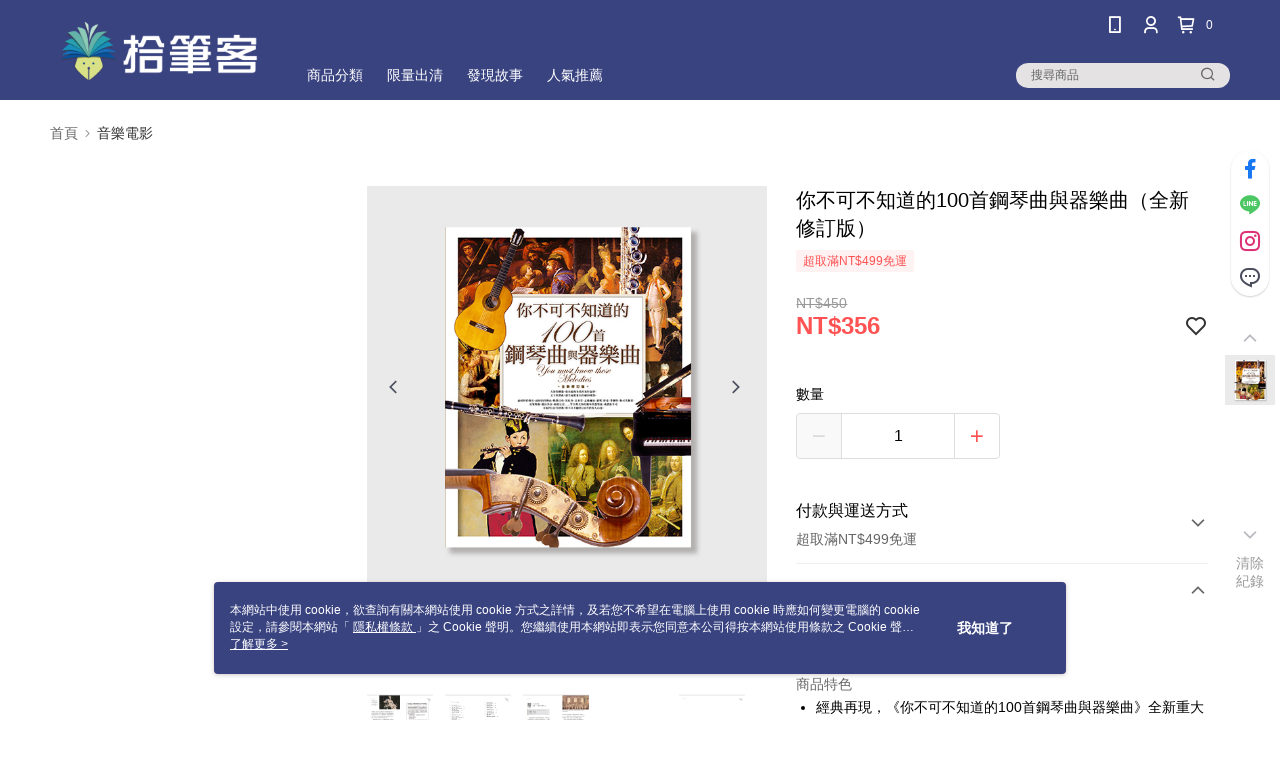

--- FILE ---
content_type: text/css
request_url: https://cms-static.cdn.91app.com/theme/1733/css/cmsTheme_18391c10-fe00-4474-aa39-874e94cb1085_1678257491356.css?v=020190828
body_size: 179
content:
.cms-badge{color:#FFFFFF;background:#394380}.cms-header{background:#394380}.cms-nav{color:#FFFFFF}.cms-logo{background-image:url(https://cms.cdn.91app.com/images/original/1733/aplweuig-otcr-03gu-c5xw-v1ghq86nui-1589258478-96hhofsu6m_d.png)}.cms-main-color{background-color:#394380 !important}.cms-sub-color{color:#FFFFFF !important}
